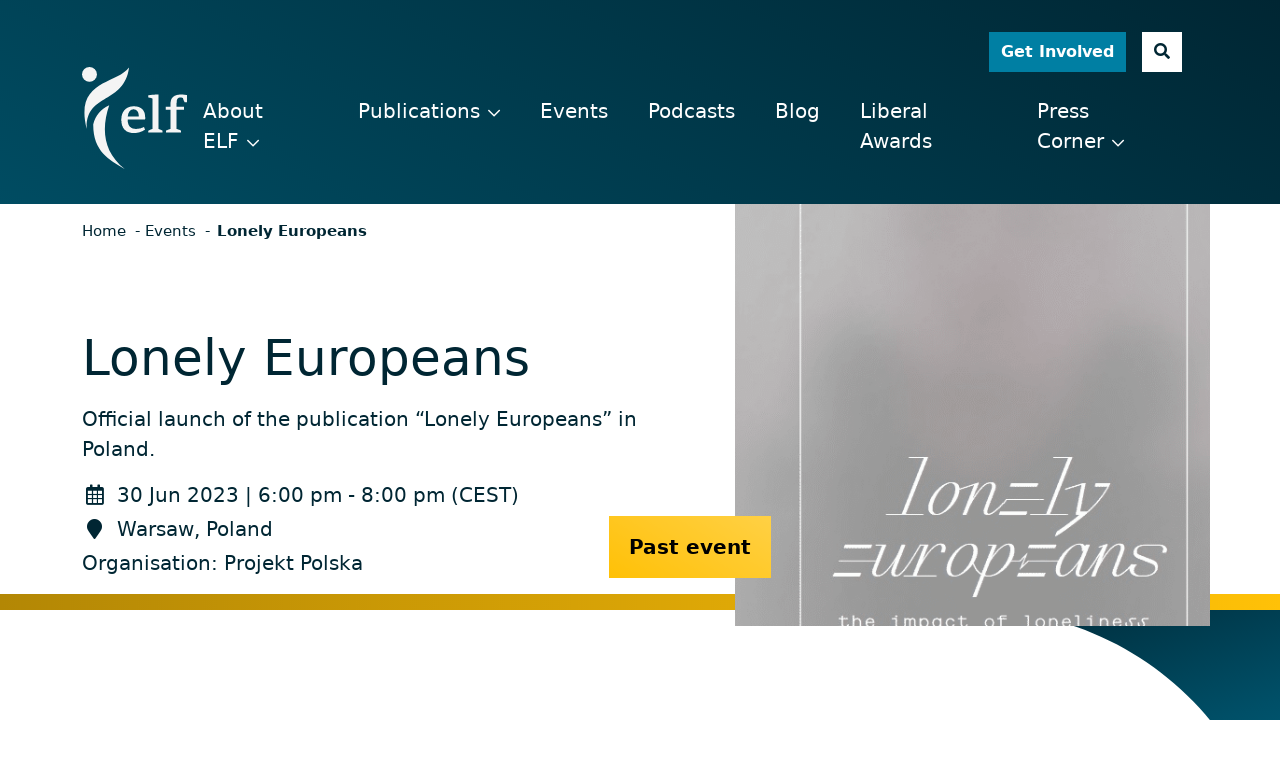

--- FILE ---
content_type: text/html; charset=UTF-8
request_url: https://liberalforum.eu/event/lonely-europeans-2/
body_size: 17021
content:
<!DOCTYPE html>
<html lang="en">
	<head>
		<!-- Required meta tags always come first -->
		<meta charset="UTF-8">
<script type="text/javascript">
/* <![CDATA[ */
var gform;gform||(document.addEventListener("gform_main_scripts_loaded",function(){gform.scriptsLoaded=!0}),document.addEventListener("gform/theme/scripts_loaded",function(){gform.themeScriptsLoaded=!0}),window.addEventListener("DOMContentLoaded",function(){gform.domLoaded=!0}),gform={domLoaded:!1,scriptsLoaded:!1,themeScriptsLoaded:!1,isFormEditor:()=>"function"==typeof InitializeEditor,callIfLoaded:function(o){return!(!gform.domLoaded||!gform.scriptsLoaded||!gform.themeScriptsLoaded&&!gform.isFormEditor()||(gform.isFormEditor()&&console.warn("The use of gform.initializeOnLoaded() is deprecated in the form editor context and will be removed in Gravity Forms 3.1."),o(),0))},initializeOnLoaded:function(o){gform.callIfLoaded(o)||(document.addEventListener("gform_main_scripts_loaded",()=>{gform.scriptsLoaded=!0,gform.callIfLoaded(o)}),document.addEventListener("gform/theme/scripts_loaded",()=>{gform.themeScriptsLoaded=!0,gform.callIfLoaded(o)}),window.addEventListener("DOMContentLoaded",()=>{gform.domLoaded=!0,gform.callIfLoaded(o)}))},hooks:{action:{},filter:{}},addAction:function(o,r,e,t){gform.addHook("action",o,r,e,t)},addFilter:function(o,r,e,t){gform.addHook("filter",o,r,e,t)},doAction:function(o){gform.doHook("action",o,arguments)},applyFilters:function(o){return gform.doHook("filter",o,arguments)},removeAction:function(o,r){gform.removeHook("action",o,r)},removeFilter:function(o,r,e){gform.removeHook("filter",o,r,e)},addHook:function(o,r,e,t,n){null==gform.hooks[o][r]&&(gform.hooks[o][r]=[]);var d=gform.hooks[o][r];null==n&&(n=r+"_"+d.length),gform.hooks[o][r].push({tag:n,callable:e,priority:t=null==t?10:t})},doHook:function(r,o,e){var t;if(e=Array.prototype.slice.call(e,1),null!=gform.hooks[r][o]&&((o=gform.hooks[r][o]).sort(function(o,r){return o.priority-r.priority}),o.forEach(function(o){"function"!=typeof(t=o.callable)&&(t=window[t]),"action"==r?t.apply(null,e):e[0]=t.apply(null,e)})),"filter"==r)return e[0]},removeHook:function(o,r,t,n){var e;null!=gform.hooks[o][r]&&(e=(e=gform.hooks[o][r]).filter(function(o,r,e){return!!(null!=n&&n!=o.tag||null!=t&&t!=o.priority)}),gform.hooks[o][r]=e)}});
/* ]]> */
</script>

		<meta name="viewport" content="width=device-width, initial-scale=1">
		<meta http-equiv="x-ua-compatible" content="ie=edge">

		<title>Lonely Europeans - The European Liberal Forum</title>

		<meta name='robots' content='index, follow, max-image-preview:large, max-snippet:-1, max-video-preview:-1' />

	<!-- This site is optimized with the Yoast SEO plugin v26.7 - https://yoast.com/wordpress/plugins/seo/ -->
	<meta name="description" content="Official launch of the publication “Lonely Europeans” in Poland." />
	<link rel="canonical" href="https://liberalforum.eu/updates/event/lonely-europeans-2/" />
	<meta property="og:locale" content="en_GB" />
	<meta property="og:type" content="article" />
	<meta property="og:title" content="Lonely Europeans - The European Liberal Forum" />
	<meta property="og:description" content="Official launch of the publication “Lonely Europeans” in Poland." />
	<meta property="og:url" content="https://liberalforum.eu/updates/event/lonely-europeans-2/" />
	<meta property="og:site_name" content="The European Liberal Forum" />
	<meta property="article:modified_time" content="2023-06-29T09:27:59+00:00" />
	<meta property="og:image" content="https://liberalforum.eu/wp-content/uploads/2023/06/image.png" />
	<meta property="og:image:width" content="509" />
	<meta property="og:image:height" content="827" />
	<meta property="og:image:type" content="image/png" />
	<meta name="twitter:card" content="summary_large_image" />
	<meta name="twitter:label1" content="Estimated reading time" />
	<meta name="twitter:data1" content="1 minute" />
	<script type="application/ld+json" class="yoast-schema-graph">{"@context":"https://schema.org","@graph":[{"@type":"WebPage","@id":"https://liberalforum.eu/updates/event/lonely-europeans-2/","url":"https://liberalforum.eu/updates/event/lonely-europeans-2/","name":"Lonely Europeans - The European Liberal Forum","isPartOf":{"@id":"https://liberalforum.eu/#website"},"primaryImageOfPage":{"@id":"https://liberalforum.eu/updates/event/lonely-europeans-2/#primaryimage"},"image":{"@id":"https://liberalforum.eu/updates/event/lonely-europeans-2/#primaryimage"},"thumbnailUrl":"https://liberalforum.eu/wp-content/uploads/2023/06/image.png","datePublished":"2023-06-29T08:43:33+00:00","dateModified":"2023-06-29T09:27:59+00:00","description":"Official launch of the publication “Lonely Europeans” in Poland.","breadcrumb":{"@id":"https://liberalforum.eu/updates/event/lonely-europeans-2/#breadcrumb"},"inLanguage":"en-GB","potentialAction":[{"@type":"ReadAction","target":["https://liberalforum.eu/updates/event/lonely-europeans-2/"]}]},{"@type":"ImageObject","inLanguage":"en-GB","@id":"https://liberalforum.eu/updates/event/lonely-europeans-2/#primaryimage","url":"https://liberalforum.eu/wp-content/uploads/2023/06/image.png","contentUrl":"https://liberalforum.eu/wp-content/uploads/2023/06/image.png","width":509,"height":827},{"@type":"BreadcrumbList","@id":"https://liberalforum.eu/updates/event/lonely-europeans-2/#breadcrumb","itemListElement":[{"@type":"ListItem","position":1,"name":"Home","item":"https://liberalforum.eu/"},{"@type":"ListItem","position":2,"name":"Events","item":"https://liberalforum.eu/updates/events/"},{"@type":"ListItem","position":3,"name":"Lonely Europeans"}]},{"@type":"WebSite","@id":"https://liberalforum.eu/#website","url":"https://liberalforum.eu/","name":"The European Liberal Forum","description":"Connecting Europeans with liberal ideas","potentialAction":[{"@type":"SearchAction","target":{"@type":"EntryPoint","urlTemplate":"https://liberalforum.eu/?s={search_term_string}"},"query-input":{"@type":"PropertyValueSpecification","valueRequired":true,"valueName":"search_term_string"}}],"inLanguage":"en-GB"}]}</script>
	<!-- / Yoast SEO plugin. -->


<link rel='dns-prefetch' href='//cc.cdn.civiccomputing.com' />
<link rel='dns-prefetch' href='//maps.googleapis.com' />
<link rel='dns-prefetch' href='//kit.fontawesome.com' />
<link rel='dns-prefetch' href='//static.addtoany.com' />
<link rel='dns-prefetch' href='//www.googletagmanager.com' />
<link rel='dns-prefetch' href='//use.typekit.net' />
<style id='wp-img-auto-sizes-contain-inline-css' type='text/css'>
img:is([sizes=auto i],[sizes^="auto," i]){contain-intrinsic-size:3000px 1500px}
/*# sourceURL=wp-img-auto-sizes-contain-inline-css */
</style>
<style id='classic-theme-styles-inline-css' type='text/css'>
/*! This file is auto-generated */
.wp-block-button__link{color:#fff;background-color:#32373c;border-radius:9999px;box-shadow:none;text-decoration:none;padding:calc(.667em + 2px) calc(1.333em + 2px);font-size:1.125em}.wp-block-file__button{background:#32373c;color:#fff;text-decoration:none}
/*# sourceURL=/wp-includes/css/classic-themes.min.css */
</style>
<link rel='stylesheet' id='typekit-css' href='//use.typekit.net/ivp7kdd.css?ver=1.0' type='text/css' media='all' />
<link rel='stylesheet' id='main-css' href='https://liberalforum.eu/wp-content/themes/elf-wp/dist/css/app.css?ver=1.2' type='text/css' media='all' />
<script type="text/javascript" src="https://liberalforum.eu/wp-includes/js/jquery/jquery.min.js?ver=3.7.1" id="jquery-core-js"></script>
<script type="text/javascript" src="https://liberalforum.eu/wp-includes/js/jquery/jquery-migrate.min.js?ver=3.4.1" id="jquery-migrate-js"></script>
<script type="text/javascript" id="raiser-load-more-js-extra">
/* <![CDATA[ */
var raiser = {"ajax_url":"https://liberalforum.eu/wp-admin/admin-ajax.php"};
//# sourceURL=raiser-load-more-js-extra
/* ]]> */
</script>
<script type="text/javascript" src="https://liberalforum.eu/wp-content/mu-plugins/raiser-wp/pro/load-more/load-more.js?v=1.1&amp;ver=6.9" id="raiser-load-more-js"></script>

<!-- Google tag (gtag.js) snippet added by Site Kit -->
<!-- Google Analytics snippet added by Site Kit -->
<script type="text/javascript" src="https://www.googletagmanager.com/gtag/js?id=G-CQHBG93HZ2" id="google_gtagjs-js" async></script>
<script type="text/javascript" id="google_gtagjs-js-after">
/* <![CDATA[ */
window.dataLayer = window.dataLayer || [];function gtag(){dataLayer.push(arguments);}
gtag("set","linker",{"domains":["liberalforum.eu"]});
gtag("js", new Date());
gtag("set", "developer_id.dZTNiMT", true);
gtag("config", "G-CQHBG93HZ2");
//# sourceURL=google_gtagjs-js-after
/* ]]> */
</script>
<link rel='shortlink' href='https://liberalforum.eu/?p=8306' />
<meta name="generator" content="Site Kit by Google 1.170.0" /><link rel="icon" href="https://liberalforum.eu/wp-content/uploads/2021/06/cropped-Fav-Icon-32x32.png" sizes="32x32" />
<link rel="icon" href="https://liberalforum.eu/wp-content/uploads/2021/06/cropped-Fav-Icon-192x192.png" sizes="192x192" />
<link rel="apple-touch-icon" href="https://liberalforum.eu/wp-content/uploads/2021/06/cropped-Fav-Icon-180x180.png" />
<meta name="msapplication-TileImage" content="https://liberalforum.eu/wp-content/uploads/2021/06/cropped-Fav-Icon-270x270.png" />
		
	<style id='wp-block-heading-inline-css' type='text/css'>
h1:where(.wp-block-heading).has-background,h2:where(.wp-block-heading).has-background,h3:where(.wp-block-heading).has-background,h4:where(.wp-block-heading).has-background,h5:where(.wp-block-heading).has-background,h6:where(.wp-block-heading).has-background{padding:1.25em 2.375em}h1.has-text-align-left[style*=writing-mode]:where([style*=vertical-lr]),h1.has-text-align-right[style*=writing-mode]:where([style*=vertical-rl]),h2.has-text-align-left[style*=writing-mode]:where([style*=vertical-lr]),h2.has-text-align-right[style*=writing-mode]:where([style*=vertical-rl]),h3.has-text-align-left[style*=writing-mode]:where([style*=vertical-lr]),h3.has-text-align-right[style*=writing-mode]:where([style*=vertical-rl]),h4.has-text-align-left[style*=writing-mode]:where([style*=vertical-lr]),h4.has-text-align-right[style*=writing-mode]:where([style*=vertical-rl]),h5.has-text-align-left[style*=writing-mode]:where([style*=vertical-lr]),h5.has-text-align-right[style*=writing-mode]:where([style*=vertical-rl]),h6.has-text-align-left[style*=writing-mode]:where([style*=vertical-lr]),h6.has-text-align-right[style*=writing-mode]:where([style*=vertical-rl]){rotate:180deg}
/*# sourceURL=https://liberalforum.eu/wp-includes/blocks/heading/style.min.css */
</style>
<style id='wp-block-list-inline-css' type='text/css'>
ol,ul{box-sizing:border-box}:root :where(.wp-block-list.has-background){padding:1.25em 2.375em}
/*# sourceURL=https://liberalforum.eu/wp-includes/blocks/list/style.min.css */
</style>
<style id='wp-block-paragraph-inline-css' type='text/css'>
.is-small-text{font-size:.875em}.is-regular-text{font-size:1em}.is-large-text{font-size:2.25em}.is-larger-text{font-size:3em}.has-drop-cap:not(:focus):first-letter{float:left;font-size:8.4em;font-style:normal;font-weight:100;line-height:.68;margin:.05em .1em 0 0;text-transform:uppercase}body.rtl .has-drop-cap:not(:focus):first-letter{float:none;margin-left:.1em}p.has-drop-cap.has-background{overflow:hidden}:root :where(p.has-background){padding:1.25em 2.375em}:where(p.has-text-color:not(.has-link-color)) a{color:inherit}p.has-text-align-left[style*="writing-mode:vertical-lr"],p.has-text-align-right[style*="writing-mode:vertical-rl"]{rotate:180deg}
/*# sourceURL=https://liberalforum.eu/wp-includes/blocks/paragraph/style.min.css */
</style>
<style id='global-styles-inline-css' type='text/css'>
:root{--wp--preset--aspect-ratio--square: 1;--wp--preset--aspect-ratio--4-3: 4/3;--wp--preset--aspect-ratio--3-4: 3/4;--wp--preset--aspect-ratio--3-2: 3/2;--wp--preset--aspect-ratio--2-3: 2/3;--wp--preset--aspect-ratio--16-9: 16/9;--wp--preset--aspect-ratio--9-16: 9/16;--wp--preset--color--black: #000000;--wp--preset--color--cyan-bluish-gray: #abb8c3;--wp--preset--color--white: #ffffff;--wp--preset--color--pale-pink: #f78da7;--wp--preset--color--vivid-red: #cf2e2e;--wp--preset--color--luminous-vivid-orange: #ff6900;--wp--preset--color--luminous-vivid-amber: #fcb900;--wp--preset--color--light-green-cyan: #7bdcb5;--wp--preset--color--vivid-green-cyan: #00d084;--wp--preset--color--pale-cyan-blue: #8ed1fc;--wp--preset--color--vivid-cyan-blue: #0693e3;--wp--preset--color--vivid-purple: #9b51e0;--wp--preset--gradient--vivid-cyan-blue-to-vivid-purple: linear-gradient(135deg,rgb(6,147,227) 0%,rgb(155,81,224) 100%);--wp--preset--gradient--light-green-cyan-to-vivid-green-cyan: linear-gradient(135deg,rgb(122,220,180) 0%,rgb(0,208,130) 100%);--wp--preset--gradient--luminous-vivid-amber-to-luminous-vivid-orange: linear-gradient(135deg,rgb(252,185,0) 0%,rgb(255,105,0) 100%);--wp--preset--gradient--luminous-vivid-orange-to-vivid-red: linear-gradient(135deg,rgb(255,105,0) 0%,rgb(207,46,46) 100%);--wp--preset--gradient--very-light-gray-to-cyan-bluish-gray: linear-gradient(135deg,rgb(238,238,238) 0%,rgb(169,184,195) 100%);--wp--preset--gradient--cool-to-warm-spectrum: linear-gradient(135deg,rgb(74,234,220) 0%,rgb(151,120,209) 20%,rgb(207,42,186) 40%,rgb(238,44,130) 60%,rgb(251,105,98) 80%,rgb(254,248,76) 100%);--wp--preset--gradient--blush-light-purple: linear-gradient(135deg,rgb(255,206,236) 0%,rgb(152,150,240) 100%);--wp--preset--gradient--blush-bordeaux: linear-gradient(135deg,rgb(254,205,165) 0%,rgb(254,45,45) 50%,rgb(107,0,62) 100%);--wp--preset--gradient--luminous-dusk: linear-gradient(135deg,rgb(255,203,112) 0%,rgb(199,81,192) 50%,rgb(65,88,208) 100%);--wp--preset--gradient--pale-ocean: linear-gradient(135deg,rgb(255,245,203) 0%,rgb(182,227,212) 50%,rgb(51,167,181) 100%);--wp--preset--gradient--electric-grass: linear-gradient(135deg,rgb(202,248,128) 0%,rgb(113,206,126) 100%);--wp--preset--gradient--midnight: linear-gradient(135deg,rgb(2,3,129) 0%,rgb(40,116,252) 100%);--wp--preset--font-size--small: 13px;--wp--preset--font-size--medium: 20px;--wp--preset--font-size--large: 36px;--wp--preset--font-size--x-large: 42px;--wp--preset--spacing--20: 0.44rem;--wp--preset--spacing--30: 0.67rem;--wp--preset--spacing--40: 1rem;--wp--preset--spacing--50: 1.5rem;--wp--preset--spacing--60: 2.25rem;--wp--preset--spacing--70: 3.38rem;--wp--preset--spacing--80: 5.06rem;--wp--preset--shadow--natural: 6px 6px 9px rgba(0, 0, 0, 0.2);--wp--preset--shadow--deep: 12px 12px 50px rgba(0, 0, 0, 0.4);--wp--preset--shadow--sharp: 6px 6px 0px rgba(0, 0, 0, 0.2);--wp--preset--shadow--outlined: 6px 6px 0px -3px rgb(255, 255, 255), 6px 6px rgb(0, 0, 0);--wp--preset--shadow--crisp: 6px 6px 0px rgb(0, 0, 0);}:where(.is-layout-flex){gap: 0.5em;}:where(.is-layout-grid){gap: 0.5em;}body .is-layout-flex{display: flex;}.is-layout-flex{flex-wrap: wrap;align-items: center;}.is-layout-flex > :is(*, div){margin: 0;}body .is-layout-grid{display: grid;}.is-layout-grid > :is(*, div){margin: 0;}:where(.wp-block-columns.is-layout-flex){gap: 2em;}:where(.wp-block-columns.is-layout-grid){gap: 2em;}:where(.wp-block-post-template.is-layout-flex){gap: 1.25em;}:where(.wp-block-post-template.is-layout-grid){gap: 1.25em;}.has-black-color{color: var(--wp--preset--color--black) !important;}.has-cyan-bluish-gray-color{color: var(--wp--preset--color--cyan-bluish-gray) !important;}.has-white-color{color: var(--wp--preset--color--white) !important;}.has-pale-pink-color{color: var(--wp--preset--color--pale-pink) !important;}.has-vivid-red-color{color: var(--wp--preset--color--vivid-red) !important;}.has-luminous-vivid-orange-color{color: var(--wp--preset--color--luminous-vivid-orange) !important;}.has-luminous-vivid-amber-color{color: var(--wp--preset--color--luminous-vivid-amber) !important;}.has-light-green-cyan-color{color: var(--wp--preset--color--light-green-cyan) !important;}.has-vivid-green-cyan-color{color: var(--wp--preset--color--vivid-green-cyan) !important;}.has-pale-cyan-blue-color{color: var(--wp--preset--color--pale-cyan-blue) !important;}.has-vivid-cyan-blue-color{color: var(--wp--preset--color--vivid-cyan-blue) !important;}.has-vivid-purple-color{color: var(--wp--preset--color--vivid-purple) !important;}.has-black-background-color{background-color: var(--wp--preset--color--black) !important;}.has-cyan-bluish-gray-background-color{background-color: var(--wp--preset--color--cyan-bluish-gray) !important;}.has-white-background-color{background-color: var(--wp--preset--color--white) !important;}.has-pale-pink-background-color{background-color: var(--wp--preset--color--pale-pink) !important;}.has-vivid-red-background-color{background-color: var(--wp--preset--color--vivid-red) !important;}.has-luminous-vivid-orange-background-color{background-color: var(--wp--preset--color--luminous-vivid-orange) !important;}.has-luminous-vivid-amber-background-color{background-color: var(--wp--preset--color--luminous-vivid-amber) !important;}.has-light-green-cyan-background-color{background-color: var(--wp--preset--color--light-green-cyan) !important;}.has-vivid-green-cyan-background-color{background-color: var(--wp--preset--color--vivid-green-cyan) !important;}.has-pale-cyan-blue-background-color{background-color: var(--wp--preset--color--pale-cyan-blue) !important;}.has-vivid-cyan-blue-background-color{background-color: var(--wp--preset--color--vivid-cyan-blue) !important;}.has-vivid-purple-background-color{background-color: var(--wp--preset--color--vivid-purple) !important;}.has-black-border-color{border-color: var(--wp--preset--color--black) !important;}.has-cyan-bluish-gray-border-color{border-color: var(--wp--preset--color--cyan-bluish-gray) !important;}.has-white-border-color{border-color: var(--wp--preset--color--white) !important;}.has-pale-pink-border-color{border-color: var(--wp--preset--color--pale-pink) !important;}.has-vivid-red-border-color{border-color: var(--wp--preset--color--vivid-red) !important;}.has-luminous-vivid-orange-border-color{border-color: var(--wp--preset--color--luminous-vivid-orange) !important;}.has-luminous-vivid-amber-border-color{border-color: var(--wp--preset--color--luminous-vivid-amber) !important;}.has-light-green-cyan-border-color{border-color: var(--wp--preset--color--light-green-cyan) !important;}.has-vivid-green-cyan-border-color{border-color: var(--wp--preset--color--vivid-green-cyan) !important;}.has-pale-cyan-blue-border-color{border-color: var(--wp--preset--color--pale-cyan-blue) !important;}.has-vivid-cyan-blue-border-color{border-color: var(--wp--preset--color--vivid-cyan-blue) !important;}.has-vivid-purple-border-color{border-color: var(--wp--preset--color--vivid-purple) !important;}.has-vivid-cyan-blue-to-vivid-purple-gradient-background{background: var(--wp--preset--gradient--vivid-cyan-blue-to-vivid-purple) !important;}.has-light-green-cyan-to-vivid-green-cyan-gradient-background{background: var(--wp--preset--gradient--light-green-cyan-to-vivid-green-cyan) !important;}.has-luminous-vivid-amber-to-luminous-vivid-orange-gradient-background{background: var(--wp--preset--gradient--luminous-vivid-amber-to-luminous-vivid-orange) !important;}.has-luminous-vivid-orange-to-vivid-red-gradient-background{background: var(--wp--preset--gradient--luminous-vivid-orange-to-vivid-red) !important;}.has-very-light-gray-to-cyan-bluish-gray-gradient-background{background: var(--wp--preset--gradient--very-light-gray-to-cyan-bluish-gray) !important;}.has-cool-to-warm-spectrum-gradient-background{background: var(--wp--preset--gradient--cool-to-warm-spectrum) !important;}.has-blush-light-purple-gradient-background{background: var(--wp--preset--gradient--blush-light-purple) !important;}.has-blush-bordeaux-gradient-background{background: var(--wp--preset--gradient--blush-bordeaux) !important;}.has-luminous-dusk-gradient-background{background: var(--wp--preset--gradient--luminous-dusk) !important;}.has-pale-ocean-gradient-background{background: var(--wp--preset--gradient--pale-ocean) !important;}.has-electric-grass-gradient-background{background: var(--wp--preset--gradient--electric-grass) !important;}.has-midnight-gradient-background{background: var(--wp--preset--gradient--midnight) !important;}.has-small-font-size{font-size: var(--wp--preset--font-size--small) !important;}.has-medium-font-size{font-size: var(--wp--preset--font-size--medium) !important;}.has-large-font-size{font-size: var(--wp--preset--font-size--large) !important;}.has-x-large-font-size{font-size: var(--wp--preset--font-size--x-large) !important;}
/*# sourceURL=global-styles-inline-css */
</style>
<link rel='stylesheet' id='gform_basic-css' href='https://liberalforum.eu/wp-content/plugins/gravityforms/assets/css/dist/basic.min.css?ver=2.9.25' type='text/css' media='all' />
<link rel='stylesheet' id='gform_theme_components-css' href='https://liberalforum.eu/wp-content/plugins/gravityforms/assets/css/dist/theme-components.min.css?ver=2.9.25' type='text/css' media='all' />
<link rel='stylesheet' id='gform_theme-css' href='https://liberalforum.eu/wp-content/plugins/gravityforms/assets/css/dist/theme.min.css?ver=2.9.25' type='text/css' media='all' />
</head>

	<body class="wp-singular event-template-default single single-event postid-8306 wp-theme-elf-wp single-event--event-passed">

		<nav class="navbar navbar-expand-md ">

			<div class="container">
				
				<a class="navbar-brand" href="https://liberalforum.eu"><svg xmlns="http://www.w3.org/2000/svg" viewBox="0 0 105.113 102.866">
  <g transform="translate(-269.881 -328.332)">
    <path d="M277.354,343.279a7.474,7.474,0,1,0-7.473-7.477,7.487,7.487,0,0,0,7.473,7.477" transform="translate(0 0)" fill="#f4f4f4"/>
    <path d="M315.247,328.478c-12.574,17.017-54.984,12.433-42.377,61.9-1.394-36.67,37.19-24.013,42.377-61.9" transform="translate(1.761 0.381)" fill="#f4f4f4"/>
    <path d="M289,338.993c-8.131,3.915-13.7,10.146-16,19.162-.336,27.178,15.745,35.973,31.476,45.195C282.49,385.792,281.168,362.074,289,338.993" transform="translate(8.136 27.848)" fill="#f4f4f4"/>
    <path d="M304.614,352.555H287.2v.625c0,6.108,3.078,8.98,8.46,8.98a16.866,16.866,0,0,0,7.86-1.932l.99,2.662a19.957,19.957,0,0,1-11.1,3.446c-7.911,0-12.639-4.541-12.639-13.466,0-7.882,4.4-13.574,12.527-13.574,7.748,0,11.378,4.335,11.378,11.172,0,.784,0,1.514-.061,2.088m-11.591-10.179c-3.572,0-5.44,3.291-5.769,7.307H298.3c.054-4.071-1.7-7.307-5.277-7.307" transform="translate(28.444 28.637)" fill="#f4f4f4"/>
    <path d="M288.26,374.413v-1.929a18.859,18.859,0,0,1,4.071-1.777V339.964a29.418,29.418,0,0,0-4.013-1.047v-2.138a46.724,46.724,0,0,1,10.11-.733v34.662a17.907,17.907,0,0,1,4.067,1.777v1.929" transform="translate(48.008 20.089)" fill="#f4f4f4"/>
    <path d="M311.845,343.741a15.3,15.3,0,0,1-1.647-4.23,5.281,5.281,0,0,0-2.416-.524c-3.027,0-3.847,1.987-3.847,5.588v3.756h7.474v3.132h-7.474v19.267a23.8,23.8,0,0,1,4.5,1.665v2.041H293.383V372.4a20.865,20.865,0,0,1,4.446-1.665V351.464h-4.721v-3.132h4.721v-3.077c0-5.689,3.081-9.24,10.555-9.24a24.914,24.914,0,0,1,5.935.625v7.1" transform="translate(60.675 20.069)" fill="#f4f4f4"/>
  </g>
</svg></a>
				
							
					<button class="nav-collapse__toggle" type="button" aria-controls="nav-collapse" aria-expanded="false" aria-label="Toggle navigation">
						<i class="far fa-fw fa-bars"></i>
						<i class="far fa-fw fa-times"></i>
						<span class="sr-only">Toggle Navigation</span>
					</button>

					<div class="nav-collapse" id="nav-collapse">
						
						<div id="main-nav" class="menu-main-menu-container"><ul id="menu-main-menu" class="navbar-nav"><li id="menu-item-59" class="menu-item menu-item-type-post_type menu-item-object-page menu-item-has-children menu-item-59"><a href="https://liberalforum.eu/about-elf/">About ELF<span class="xs-nav-toggle"><i class="far fa-chevron-down fa-fw"></i></span></a>
<ul class="sub-menu">
	<li id="menu-item-60" class="menu-item menu-item-type-post_type menu-item-object-page menu-item-has-children menu-item-60"><a href="https://liberalforum.eu/about-elf/who-we-are/">Who we are<span class="xs-nav-toggle"><i class="far fa-chevron-down fa-fw"></i></span></a>
	<ul class="sub-menu">
		<li id="menu-item-61" class="menu-item menu-item-type-post_type menu-item-object-page menu-item-61"><a href="https://liberalforum.eu/about-elf/who-we-are/member-organisations/">Member organisations<span class="xs-nav-toggle"><i class="far fa-chevron-down fa-fw"></i></span></a></li>
		<li id="menu-item-62" class="menu-item menu-item-type-post_type menu-item-object-page menu-item-62"><a href="https://liberalforum.eu/about-elf/who-we-are/board-members/">Board members<span class="xs-nav-toggle"><i class="far fa-chevron-down fa-fw"></i></span></a></li>
		<li id="menu-item-2679" class="menu-item menu-item-type-custom menu-item-object-custom menu-item-2679"><a href="https://liberalforum.eu/about-elf/who-we-are/secretariat//">Secretariat<span class="xs-nav-toggle"><i class="far fa-chevron-down fa-fw"></i></span></a></li>
		<li id="menu-item-9561" class="menu-item menu-item-type-post_type menu-item-object-page menu-item-9561"><a href="https://liberalforum.eu/about-elf/who-we-are/fellows/">Fellows<span class="xs-nav-toggle"><i class="far fa-chevron-down fa-fw"></i></span></a></li>
		<li id="menu-item-8033" class="menu-item menu-item-type-post_type menu-item-object-page menu-item-8033"><a href="https://liberalforum.eu/work-with-us/">Work With Us<span class="xs-nav-toggle"><i class="far fa-chevron-down fa-fw"></i></span></a></li>
	</ul>
</li>
	<li id="menu-item-781" class="menu-item menu-item-type-post_type menu-item-object-page menu-item-781"><a href="https://liberalforum.eu/think-tank/research-areas/">Research Areas<span class="xs-nav-toggle"><i class="far fa-chevron-down fa-fw"></i></span></a></li>
	<li id="menu-item-71" class="menu-item menu-item-type-post_type menu-item-object-page menu-item-71"><a href="https://liberalforum.eu/about-elf/working-groups/">Working Groups<span class="xs-nav-toggle"><i class="far fa-chevron-down fa-fw"></i></span></a></li>
	<li id="menu-item-65" class="menu-item menu-item-type-post_type menu-item-object-page menu-item-65"><a href="https://liberalforum.eu/about-elf/statutes/">Statutes<span class="xs-nav-toggle"><i class="far fa-chevron-down fa-fw"></i></span></a></li>
	<li id="menu-item-2061" class="menu-item menu-item-type-post_type menu-item-object-page menu-item-2061"><a href="https://liberalforum.eu/about-elf/annual-reports/">Annual Reports<span class="xs-nav-toggle"><i class="far fa-chevron-down fa-fw"></i></span></a></li>
	<li id="menu-item-66" class="menu-item menu-item-type-post_type menu-item-object-page menu-item-66"><a href="https://liberalforum.eu/about-elf/financial-reports/">Financial reports<span class="xs-nav-toggle"><i class="far fa-chevron-down fa-fw"></i></span></a></li>
</ul>
</li>
<li id="menu-item-113" class="menu-item menu-item-type-post_type menu-item-object-page menu-item-has-children menu-item-113"><a href="https://liberalforum.eu/publications/">Publications<span class="xs-nav-toggle"><i class="far fa-chevron-down fa-fw"></i></span></a>
<ul class="sub-menu">
	<li id="menu-item-68" class="menu-item menu-item-type-post_type menu-item-object-page menu-item-68"><a href="https://liberalforum.eu/publications/elf-papers/">ELF papers<span class="xs-nav-toggle"><i class="far fa-chevron-down fa-fw"></i></span></a></li>
	<li id="menu-item-2829" class="menu-item menu-item-type-post_type menu-item-object-page menu-item-2829"><a href="https://liberalforum.eu/think-tank/renew-europe-position-papers/">Renew Europe Position Papers<span class="xs-nav-toggle"><i class="far fa-chevron-down fa-fw"></i></span></a></li>
	<li id="menu-item-4721" class="menu-item menu-item-type-post_type menu-item-object-page menu-item-4721"><a href="https://liberalforum.eu/think-tank/feu-journal/">Future Europe Journal<span class="xs-nav-toggle"><i class="far fa-chevron-down fa-fw"></i></span></a></li>
	<li id="menu-item-9921" class="menu-item menu-item-type-post_type menu-item-object-page menu-item-9921"><a href="https://liberalforum.eu/publications/innovation-policy-lab/">Innovation Policy Lab<span class="xs-nav-toggle"><i class="far fa-chevron-down fa-fw"></i></span></a></li>
	<li id="menu-item-7319" class="menu-item menu-item-type-post_type menu-item-object-page menu-item-7319"><a href="https://liberalforum.eu/publications/technopolitics/">Techno-Politics<span class="xs-nav-toggle"><i class="far fa-chevron-down fa-fw"></i></span></a></li>
	<li id="menu-item-70" class="menu-item menu-item-type-post_type menu-item-object-page menu-item-70"><a href="https://liberalforum.eu/think-tank/liberal-reads/">Liberal Reads<span class="xs-nav-toggle"><i class="far fa-chevron-down fa-fw"></i></span></a></li>
	<li id="menu-item-788" class="menu-item menu-item-type-post_type menu-item-object-page menu-item-788"><a href="https://liberalforum.eu/think-tank/submissions/">Submissions<span class="xs-nav-toggle"><i class="far fa-chevron-down fa-fw"></i></span></a></li>
</ul>
</li>
<li id="menu-item-2670" class="menu-item menu-item-type-post_type menu-item-object-page menu-item-2670"><a href="https://liberalforum.eu/events/">Events<span class="xs-nav-toggle"><i class="far fa-chevron-down fa-fw"></i></span></a></li>
<li id="menu-item-78" class="menu-item menu-item-type-post_type menu-item-object-page menu-item-78"><a href="https://liberalforum.eu/podcasts/">Podcasts<span class="xs-nav-toggle"><i class="far fa-chevron-down fa-fw"></i></span></a></li>
<li id="menu-item-114" class="menu-item menu-item-type-post_type menu-item-object-page current_page_parent menu-item-114"><a href="https://liberalforum.eu/blog/">Blog<span class="xs-nav-toggle"><i class="far fa-chevron-down fa-fw"></i></span></a></li>
<li id="menu-item-9423" class="menu-item menu-item-type-post_type menu-item-object-page menu-item-9423"><a href="https://liberalforum.eu/liberalawards/">Liberal Awards<span class="xs-nav-toggle"><i class="far fa-chevron-down fa-fw"></i></span></a></li>
<li id="menu-item-7763" class="menu-item menu-item-type-post_type menu-item-object-page menu-item-has-children menu-item-7763"><a href="https://liberalforum.eu/contact/press-corner/">Press Corner<span class="xs-nav-toggle"><i class="far fa-chevron-down fa-fw"></i></span></a>
<ul class="sub-menu">
	<li id="menu-item-7762" class="menu-item menu-item-type-post_type menu-item-object-page menu-item-7762"><a href="https://liberalforum.eu/newsroom/">Newsroom<span class="xs-nav-toggle"><i class="far fa-chevron-down fa-fw"></i></span></a></li>
</ul>
</li>
</ul></div>
						<div class="nav-collapse__top">
							<div id="quick-links" class="menu-quick-links-container"><ul id="menu-quick-links" class="quick-links"><li id="menu-item-7759" class="menu-item menu-item-type-post_type menu-item-object-page menu-item-7759"><a href="https://liberalforum.eu/get-involved/">Get Involved</a></li>
</ul></div><a href="https://liberalforum.eu?s=" class="nav__search-btn"><i class="fas fa-search"><span class="sr-only">Search</span></i></a>						</div>
					</div>

							</div>

			<div class="search-wrapper" id="search-wrapper">
				<div class="container">
					<form role="search" method="get" id="searchform" class="searchform" action="https://liberalforum.eu">
	<div class="d-flex align-items-stretch ">
		<div class="input-group">
		 	<span class="input-group-text bg-white" id="search-field-label"><i class="fas fa-search"></i></span>
			<input class="form-control" type="text" value="" placeholder="Search" name="s" id="s" aria-describedby="search-field-label">
		</div>
		<button class="btn btn-solid btn-elf-ink text-start pe-5" type="submit" form="searchform" value="Search">Search</button>
	</div>
</form>				</div>
			</div>

		</nav>

		<div class="yoast-breadcrumbs"><div class="container" id="breadcrumbs"><span><span><a href="https://liberalforum.eu/">Home</a></span> - <span><a href="https://liberalforum.eu/updates/events/">Events</a></span> - <span class="breadcrumb_last" aria-current="page">Lonely Europeans</span></span></div></div>







	<div class="page-header page-header--yellow">
	<div class="container">
		<div class="row">
			<div class="col-12 col-lg-7">
				<div class="pe-5">
					<h1 class="page-header__title">Lonely Europeans</h1>
					<p>Official launch of the publication “Lonely Europeans” in Poland.</p>

					<div class="single-post-meta">

						
													 	<p class="mb-1"><i class="far fa-fw fa-calendar-alt me-1"></i> <strong>30 Jun 2023 | 6:00 pm - 8:00 pm (CEST)</strong></p>

																	<p class="mb-1"><i class="fas fa-fw fa-map-marker me-1"></i> <strong>Warsaw, Poland</strong></p>
								
																

																	<div class="single-post-meta__action-button btn btn-yellow">Past event</div>
								

						 								

						<ul class="single-post-meta__list">

							
														
														
														<li><strong>Organisation: </strong>Projekt Polska<span class="comma">, </span></li>
														
							
						</ul>
					</div>
				</div>
				<div class="page-header__border "></div>
				<div class="page-header__curve"><svg xmlns="http://www.w3.org/2000/svg" viewBox="0 0 310.673 310.672">
  <defs>
    <linearGradient id="svg-curve-start-linear-gradient" x1="-0.189" y1="0.649" x2="1.114" y2="0.183" gradientUnits="objectBoundingBox">
      <stop offset="0" stop-color="#002633"/>
      <stop offset="0.485" stop-color="#004f67"/>
      <stop offset="1" stop-color="#007394"/>
      <stop offset="1" stop-color="#007fa3"/>
    </linearGradient>
  </defs>
  <path d="M310.672,0C139.092,0,0,139.093,0,310.673V0Z" transform="translate(310.673) rotate(90)" fill="url(#svg-curve-start-linear-gradient)"/>
</svg>
</div>
			</div>
			<div class="col-12 col-lg-5 page-header__image-col">
				<div class="page-header__image">
					<img width="509" height="543" src="https://liberalforum.eu/wp-content/uploads/2023/06/image-509x543.png" class="img-fluid" alt="" decoding="async" fetchpriority="high" />				</div>
			</div>
		</div>
	</div>
</div>
	
		<div class="elf__block"><div class="elf__block-content">
<h5 class="wp-block-heading has-luminous-vivid-amber-color has-text-color">About the event&nbsp;&nbsp;</h5>
</div></div>

<div class="elf__block"><div class="elf__block-content">
<p>Lonely Europeans is a project about loneliness in Europe. It identifies key dangers and costs of loneliness in Europe and points essential liberal solutions. The project consisted of a meeting in Warsaw and a publication. The previous one was a study visit of liberal experts in Warsaw, where they had a chance to visit innovative programmes run by public authorities and non-governmental organisations. The publication is an original study with high level of novelty written by experts from diverse liberal organizations from all over Europe. </p>
</div></div>

<div class="elf__block"><div class="elf__block-content">
<h5 class="wp-block-heading has-luminous-vivid-amber-color has-text-color">Programme</h5>
</div></div>

<div class="elf__block"><div class="elf__block-content">
<p><strong>18:00</strong> Welcome&nbsp;</p>
</div></div>

<div class="elf__block"><div class="elf__block-content">
<p><strong>Michal Tecza,</strong> Project Coordinator, Projekt: Polska&nbsp;</p>
</div></div>

<div class="elf__block"><div class="elf__block-content">
<p><strong>18:10</strong> Introduction to the topic&nbsp;</p>
</div></div>

<div class="elf__block"><div class="elf__block-content">
<p><strong>Karolina Zdrodowska</strong>, Deputy Mayor of Warsaw&nbsp;</p>
</div></div>

<div class="elf__block"><div class="elf__block-content">
<p><strong>18:20</strong> Introduction to the topic&nbsp;</p>
</div></div>

<div class="elf__block"><div class="elf__block-content">
<p><strong>Felicita Medved</strong>, President, Institut Novum&nbsp;</p>
</div></div>

<div class="elf__block"><div class="elf__block-content">
<p><strong>18:30</strong> How lonely are Europeans?&nbsp;</p>
</div></div>

<div class="elf__block"><div class="elf__block-content">
<p><strong>Speakers: </strong></p>
</div></div>

<div class="elf__block"><div class="elf__block-content">
<ul class="wp-block-list"><div class="elf__block"><div class="elf__block-content">
<li><strong>Michal Sawicki,</strong> Psychologist and co-author of the publication&nbsp;</li>
</div></div>

<div class="elf__block"><div class="elf__block-content">
<li><strong>Milosz Hodun</strong>, Editor of the publication, ELF Board Member </li>
</div></div></ul>
</div></div>

<div class="elf__block"><div class="elf__block-content">
<p><strong>Moderator:</strong> Joanna Lopat, Journalist, Po-Nad-To Foundation&nbsp;</p>
</div></div>

<div class="elf__block"><div class="elf__block-content">
<p><strong>20:00</strong> Reception&nbsp;</p>
</div></div>
	
	<div class="post-footer post-footer--yellow">
	<div class="container">

		<div class="post-footer__meta">


			
			 		
				 	<p class="mb-1"><i class="far fa-fw fa-calendar-alt me-1"></i> <strong>30 Jun 2023 | 6:00 pm - 8:00 pm</strong></p>

											<p class="mb-1"><i class="fas fa-fw fa-map-marker me-1"></i> <strong>Warsaw, Poland</strong></p>
					
					
											<div class="post-footer__action-button btn btn-yellow">Past event</div>
					

			 		
			


			<ul class="post-footer__meta-list">
				
								
								
								<li><strong>Organisation: </strong>Projekt Polska<span class="comma">, </span></li>
								
							</ul>

		</div>

		<div class="post-footer__divider"></div>

		<div class="share-bar">
	<h5 class="share-bar__title">Share this</h5>
	<div class="d-flex justify-content-start">					
		<div class="a2a_kit a2a_default_style">
		    <a class="a2a_button_twitter">
		        <i class="fab fa-twitter"></i>
		        <span class="sr-only">Twitter</span>
		    </a>
		    <a class="a2a_button_linkedin">
		        <i class="fab fa-linkedin-in"></i>
		        <span class="sr-only">linkedin</span>
		    </a>
		    <a class="a2a_button_facebook">
		        <i class="fab fa-facebook-f"></i>
		        <span class="sr-only">Facebook</span>
		    </a>
		    <a class="a2a_button_whatsapp">
		        <i class="fab fa-whatsapp"></i>
		        <span class="sr-only">whatsapp</span>
		    </a>
		    <a class="a2a_button_email">
		        <i class="fas fa-envelope"></i>
		        <span class="sr-only">email</span>
		    </a>
		</div>
	</div>
</div>
	</div>
</div>


	<footer class="site-footer">

				
		<div class="footer-newsletter">
			<h5 class="footer-newsletter__title">Stay up to date with our latest news, research and events</h5>
			
                <div class='gf_browser_chrome gform_wrapper gravity-theme gform-theme--no-framework' data-form-theme='gravity-theme' data-form-index='0' id='gform_wrapper_1' ><div id='gf_1' class='gform_anchor' tabindex='-1'></div>
                        <div class='gform_heading'>
							<p class='gform_required_legend'>&quot;<span class="gfield_required gfield_required_asterisk">*</span>&quot; indicates required fields</p>
                        </div><form method='post' enctype='multipart/form-data' target='gform_ajax_frame_1' id='gform_1'  action='/event/lonely-europeans-2/#gf_1' data-formid='1' novalidate>
                        <div class='gform-body gform_body'><div id='gform_fields_1' class='gform_fields top_label form_sublabel_below description_below validation_below'><div id="field_1_6" class="gfield gfield--type-honeypot gform_validation_container field_sublabel_below gfield--has-description field_description_below field_validation_below gfield_visibility_visible"  ><label class='gfield_label gform-field-label' for='input_1_6'>Phone</label><div class='ginput_container'><input name='input_6' id='input_1_6' type='text' value='' autocomplete='new-password'/></div><div class='gfield_description' id='gfield_description_1_6'>This field is for validation purposes and should be left unchanged.</div></div><fieldset id="field_1_1" class="gfield gfield--type-name gfield_contains_required field_sublabel_hidden_label gfield--no-description field_description_below hidden_label field_validation_below gfield_visibility_visible"  ><legend class='gfield_label gform-field-label gfield_label_before_complex' >Name<span class="gfield_required"><span class="gfield_required gfield_required_asterisk">*</span></span></legend><div class='ginput_complex ginput_container ginput_container--name no_prefix has_first_name no_middle_name has_last_name no_suffix gf_name_has_2 ginput_container_name gform-grid-row' id='input_1_1'>
                            
                            <span id='input_1_1_3_container' class='name_first gform-grid-col gform-grid-col--size-auto' >
                                                    <input type='text' name='input_1.3' id='input_1_1_3' value=''   aria-required='true'   placeholder='First Name'  />
                                                    <label for='input_1_1_3' class='gform-field-label gform-field-label--type-sub hidden_sub_label screen-reader-text'>First</label>
                                                </span>
                            
                            <span id='input_1_1_6_container' class='name_last gform-grid-col gform-grid-col--size-auto' >
                                                    <input type='text' name='input_1.6' id='input_1_1_6' value=''   aria-required='true'   placeholder='Last Name'  />
                                                    <label for='input_1_1_6' class='gform-field-label gform-field-label--type-sub hidden_sub_label screen-reader-text'>Last</label>
                                                </span>
                            
                        </div></fieldset><div id="field_1_2" class="gfield gfield--type-email gfield--width-full gfield_contains_required field_sublabel_below gfield--no-description field_description_below hidden_label field_validation_below gfield_visibility_visible"  ><label class='gfield_label gform-field-label' for='input_1_2'>Email<span class="gfield_required"><span class="gfield_required gfield_required_asterisk">*</span></span></label><div class='ginput_container ginput_container_email'>
                            <input name='input_2' id='input_1_2' type='email' value='' class='large'   placeholder='Email address' aria-required="true" aria-invalid="false"  />
                        </div></div><div id="field_1_3" class="gfield gfield--type-text gfield--width-full gform-col-6 field_sublabel_below gfield--no-description field_description_below hidden_label field_validation_below gfield_visibility_visible"  ><label class='gfield_label gform-field-label' for='input_1_3'>Job Title</label><div class='ginput_container ginput_container_text'><input name='input_3' id='input_1_3' type='text' value='' class='large'    placeholder='Job Title'  aria-invalid="false"   /></div></div><div id="field_1_4" class="gfield gfield--type-text gfield--width-full gform-col-6 field_sublabel_below gfield--no-description field_description_below hidden_label field_validation_below gfield_visibility_visible"  ><label class='gfield_label gform-field-label' for='input_1_4'>Organisation</label><div class='ginput_container ginput_container_text'><input name='input_4' id='input_1_4' type='text' value='' class='large'    placeholder='Organisation'  aria-invalid="false"   /></div></div><fieldset id="field_1_5" class="gfield gfield--type-consent gfield--type-choice gfield--input-type-consent gfield--width-full gfield_contains_required field_sublabel_below gfield--no-description field_description_below hidden_label field_validation_below gfield_visibility_visible"  ><legend class='gfield_label gform-field-label gfield_label_before_complex' >Consent<span class="gfield_required"><span class="gfield_required gfield_required_asterisk">*</span></span></legend><div class='ginput_container ginput_container_consent'><input name='input_5.1' id='input_1_5_1' type='checkbox' value='1'   aria-required="true" aria-invalid="false"   /> <label class="gform-field-label gform-field-label--type-inline gfield_consent_label" for='input_1_5_1' >I agree to the privacy policy.<span class="gfield_required gfield_required_asterisk">*</span></label><input type='hidden' name='input_5.2' value='I agree to the privacy policy.' class='gform_hidden' /><input type='hidden' name='input_5.3' value='1' class='gform_hidden' /></div></fieldset></div></div>
        <div class='gform-footer gform_footer top_label'> <input type='submit' id='gform_submit_button_1' class='gform_button button' onclick='gform.submission.handleButtonClick(this);' data-submission-type='submit' value='Submit'  /> <input type='hidden' name='gform_ajax' value='form_id=1&amp;title=&amp;description=&amp;tabindex=0&amp;theme=gravity-theme&amp;styles=[]&amp;hash=0ad96a8c975260e6e86f1035ecb331ba' />
            <input type='hidden' class='gform_hidden' name='gform_submission_method' data-js='gform_submission_method_1' value='iframe' />
            <input type='hidden' class='gform_hidden' name='gform_theme' data-js='gform_theme_1' id='gform_theme_1' value='gravity-theme' />
            <input type='hidden' class='gform_hidden' name='gform_style_settings' data-js='gform_style_settings_1' id='gform_style_settings_1' value='[]' />
            <input type='hidden' class='gform_hidden' name='is_submit_1' value='1' />
            <input type='hidden' class='gform_hidden' name='gform_submit' value='1' />
            
            <input type='hidden' class='gform_hidden' name='gform_unique_id' value='' />
            <input type='hidden' class='gform_hidden' name='state_1' value='[base64]' />
            <input type='hidden' autocomplete='off' class='gform_hidden' name='gform_target_page_number_1' id='gform_target_page_number_1' value='0' />
            <input type='hidden' autocomplete='off' class='gform_hidden' name='gform_source_page_number_1' id='gform_source_page_number_1' value='1' />
            <input type='hidden' name='gform_field_values' value='' />
            
        </div>
                        </form>
                        </div>
		                <iframe style='display:none;width:0px;height:0px;' src='about:blank' name='gform_ajax_frame_1' id='gform_ajax_frame_1' title='This iframe contains the logic required to handle Ajax powered Gravity Forms.'></iframe>
		                <script type="text/javascript">
/* <![CDATA[ */
 gform.initializeOnLoaded( function() {gformInitSpinner( 1, 'https://liberalforum.eu/wp-content/plugins/gravityforms/images/spinner.svg', true );jQuery('#gform_ajax_frame_1').on('load',function(){var contents = jQuery(this).contents().find('*').html();var is_postback = contents.indexOf('GF_AJAX_POSTBACK') >= 0;if(!is_postback){return;}var form_content = jQuery(this).contents().find('#gform_wrapper_1');var is_confirmation = jQuery(this).contents().find('#gform_confirmation_wrapper_1').length > 0;var is_redirect = contents.indexOf('gformRedirect(){') >= 0;var is_form = form_content.length > 0 && ! is_redirect && ! is_confirmation;var mt = parseInt(jQuery('html').css('margin-top'), 10) + parseInt(jQuery('body').css('margin-top'), 10) + 100;if(is_form){jQuery('#gform_wrapper_1').html(form_content.html());if(form_content.hasClass('gform_validation_error')){jQuery('#gform_wrapper_1').addClass('gform_validation_error');} else {jQuery('#gform_wrapper_1').removeClass('gform_validation_error');}setTimeout( function() { /* delay the scroll by 50 milliseconds to fix a bug in chrome */ jQuery(document).scrollTop(jQuery('#gform_wrapper_1').offset().top - mt); }, 50 );if(window['gformInitDatepicker']) {gformInitDatepicker();}if(window['gformInitPriceFields']) {gformInitPriceFields();}var current_page = jQuery('#gform_source_page_number_1').val();gformInitSpinner( 1, 'https://liberalforum.eu/wp-content/plugins/gravityforms/images/spinner.svg', true );jQuery(document).trigger('gform_page_loaded', [1, current_page]);window['gf_submitting_1'] = false;}else if(!is_redirect){var confirmation_content = jQuery(this).contents().find('.GF_AJAX_POSTBACK').html();if(!confirmation_content){confirmation_content = contents;}jQuery('#gform_wrapper_1').replaceWith(confirmation_content);jQuery(document).scrollTop(jQuery('#gf_1').offset().top - mt);jQuery(document).trigger('gform_confirmation_loaded', [1]);window['gf_submitting_1'] = false;wp.a11y.speak(jQuery('#gform_confirmation_message_1').text());}else{jQuery('#gform_1').append(contents);if(window['gformRedirect']) {gformRedirect();}}jQuery(document).trigger("gform_pre_post_render", [{ formId: "1", currentPage: "current_page", abort: function() { this.preventDefault(); } }]);        if (event && event.defaultPrevented) {                return;        }        const gformWrapperDiv = document.getElementById( "gform_wrapper_1" );        if ( gformWrapperDiv ) {            const visibilitySpan = document.createElement( "span" );            visibilitySpan.id = "gform_visibility_test_1";            gformWrapperDiv.insertAdjacentElement( "afterend", visibilitySpan );        }        const visibilityTestDiv = document.getElementById( "gform_visibility_test_1" );        let postRenderFired = false;        function triggerPostRender() {            if ( postRenderFired ) {                return;            }            postRenderFired = true;            gform.core.triggerPostRenderEvents( 1, current_page );            if ( visibilityTestDiv ) {                visibilityTestDiv.parentNode.removeChild( visibilityTestDiv );            }        }        function debounce( func, wait, immediate ) {            var timeout;            return function() {                var context = this, args = arguments;                var later = function() {                    timeout = null;                    if ( !immediate ) func.apply( context, args );                };                var callNow = immediate && !timeout;                clearTimeout( timeout );                timeout = setTimeout( later, wait );                if ( callNow ) func.apply( context, args );            };        }        const debouncedTriggerPostRender = debounce( function() {            triggerPostRender();        }, 200 );        if ( visibilityTestDiv && visibilityTestDiv.offsetParent === null ) {            const observer = new MutationObserver( ( mutations ) => {                mutations.forEach( ( mutation ) => {                    if ( mutation.type === 'attributes' && visibilityTestDiv.offsetParent !== null ) {                        debouncedTriggerPostRender();                        observer.disconnect();                    }                });            });            observer.observe( document.body, {                attributes: true,                childList: false,                subtree: true,                attributeFilter: [ 'style', 'class' ],            });        } else {            triggerPostRender();        }    } );} ); 
/* ]]> */
</script>
		</div>
		
			
			<div class="container">

				<div class="footer-main">
					<a class="footer-main__brand" href="https://liberalforum.eu"><svg xmlns="http://www.w3.org/2000/svg" viewBox="0 0 105.113 102.866">
  <g transform="translate(-269.881 -328.332)">
    <path d="M277.354,343.279a7.474,7.474,0,1,0-7.473-7.477,7.487,7.487,0,0,0,7.473,7.477" transform="translate(0 0)" fill="#f4f4f4"/>
    <path d="M315.247,328.478c-12.574,17.017-54.984,12.433-42.377,61.9-1.394-36.67,37.19-24.013,42.377-61.9" transform="translate(1.761 0.381)" fill="#f4f4f4"/>
    <path d="M289,338.993c-8.131,3.915-13.7,10.146-16,19.162-.336,27.178,15.745,35.973,31.476,45.195C282.49,385.792,281.168,362.074,289,338.993" transform="translate(8.136 27.848)" fill="#f4f4f4"/>
    <path d="M304.614,352.555H287.2v.625c0,6.108,3.078,8.98,8.46,8.98a16.866,16.866,0,0,0,7.86-1.932l.99,2.662a19.957,19.957,0,0,1-11.1,3.446c-7.911,0-12.639-4.541-12.639-13.466,0-7.882,4.4-13.574,12.527-13.574,7.748,0,11.378,4.335,11.378,11.172,0,.784,0,1.514-.061,2.088m-11.591-10.179c-3.572,0-5.44,3.291-5.769,7.307H298.3c.054-4.071-1.7-7.307-5.277-7.307" transform="translate(28.444 28.637)" fill="#f4f4f4"/>
    <path d="M288.26,374.413v-1.929a18.859,18.859,0,0,1,4.071-1.777V339.964a29.418,29.418,0,0,0-4.013-1.047v-2.138a46.724,46.724,0,0,1,10.11-.733v34.662a17.907,17.907,0,0,1,4.067,1.777v1.929" transform="translate(48.008 20.089)" fill="#f4f4f4"/>
    <path d="M311.845,343.741a15.3,15.3,0,0,1-1.647-4.23,5.281,5.281,0,0,0-2.416-.524c-3.027,0-3.847,1.987-3.847,5.588v3.756h7.474v3.132h-7.474v19.267a23.8,23.8,0,0,1,4.5,1.665v2.041H293.383V372.4a20.865,20.865,0,0,1,4.446-1.665V351.464h-4.721v-3.132h4.721v-3.077c0-5.689,3.081-9.24,10.555-9.24a24.914,24.914,0,0,1,5.935.625v7.1" transform="translate(60.675 20.069)" fill="#f4f4f4"/>
  </g>
</svg></a>

					<div id="footer-main-nav" class="footer-main__menu"><ul id="menu-footer-main-menu" class="menu"><li id="menu-item-89" class="menu-item menu-item-type-post_type menu-item-object-page menu-item-89"><a href="https://liberalforum.eu/about-elf/">About ELF</a></li>
<li id="menu-item-88" class="menu-item menu-item-type-post_type menu-item-object-page current_page_parent menu-item-88"><a href="https://liberalforum.eu/blog/">Blog</a></li>
<li id="menu-item-90" class="menu-item menu-item-type-post_type menu-item-object-page menu-item-90"><a href="https://liberalforum.eu/think-tank/">Think Tank</a></li>
<li id="menu-item-92" class="menu-item menu-item-type-post_type menu-item-object-page menu-item-92"><a href="https://liberalforum.eu/podcasts/">Podcasts</a></li>
</ul></div>				</div>

				<div class="footer-secondary">

										<div class="footer-secondary__contact-details">
												<div class="d-flex">
							<i class="fas fa-pencil fa-fw me-2 mt-1 small"></i>
							<p>European Liberal Forum EUPF<br />
Rue d’Idalie 11-13, boite 6<br />
1050 Ixelles, Brussels (BE)<br />
<br />
VAT Number: BE 0892305374</p>
						</div>
						
												<div class="d-flex mb-1">
							<i class="fas fa-envelope fa-fw me-2 mt-1 small"></i>
							<a class="text-white" href="mailto:info@liberalforum.eu">info@liberalforum.eu</a>
						</div>
						
												<div class="d-flex mb-1">
							<i class="fas fa-phone fa-fw me-2 mt-1 small"></i>
							<div>+32 (0)2 669 13 18</div>
						</div>
												
					</div>


					<div id="footer-secondary__quick-links" class="footer-secondary__quick-links"><ul id="menu-quick-links-1" class="menu"><li class="menu-item menu-item-type-post_type menu-item-object-page menu-item-7759"><a href="https://liberalforum.eu/get-involved/">Get Involved</a></li>
</ul></div>				</div>

				<div class="footer-tertiary">
					
					<div id="footer-tertiary__footer-legal" class="footer-tertiary__footer-legal"><ul id="menu-footer-legal" class="menu"><li id="menu-item-1606" class="menu-item menu-item-type-post_type menu-item-object-page menu-item-privacy-policy menu-item-1606"><a rel="privacy-policy" href="https://liberalforum.eu/privacy-policy/">Privacy Policy</a></li>
<li id="menu-item-96" class="menu-item menu-item-type-post_type menu-item-object-page menu-item-96"><a href="https://liberalforum.eu/cookie-policy/">Cookie Policy</a></li>
<li id="menu-item-98" class="menu-item menu-item-type-post_type menu-item-object-page menu-item-98"><a href="https://liberalforum.eu/accessibility/">Accessibility</a></li>
<li id="menu-item-9026" class="menu-item menu-item-type-post_type menu-item-object-page menu-item-9026"><a href="https://liberalforum.eu/elf-code-of-conduct/">ELF Code of Conduct</a></li>
</ul></div>
					<div class="footer-tertiary__social">
						<p>Follow us</p>
						<ul class="social-media-icons">                <li>
                    <a href="https://twitter.com/EurLiberalForum" title="Twitter" target="_blank">
                        <span class="sr-only">Twitter</span>
                        <i class="fab fa-twitter"></i>
                    </a>
                </li>
                            <li>
                    <a href="https://www.instagram.com/eurliberalforum/" title="Instagram" target="_blank">
                        <span class="sr-only">Instagram</span>
                        <i class="fab fa-instagram"></i>
                    </a>
                </li>
                            <li>
                    <a href="https://www.linkedin.com/company/europeanliberalforum" title="LinkedIn" target="_blank">
                        <span class="sr-only">LinkedIn</span>
                        <i class="fab fa-linkedin"></i>
                    </a>
                </li>
                            <li>
                    <a href="https://www.facebook.com/europeanliberalforum/" title="Facebook" target="_blank">
                        <span class="sr-only">Facebook</span>
                        <i class="fab fa-facebook"></i>
                    </a>
                </li>
                            <li>
                    <a href="https://soundcloud.com/europeanliberalforum" title="Soundcloud" target="_blank">
                        <span class="sr-only">Soundcloud</span>
                        <i class="fab fa-soundcloud"></i>
                    </a>
                </li>
                            <li>
                    <a href="https://www.youtube.com/channel/UCFb387B2O1_Nj5U5vMAcNLA" title="YouTube" target="_blank">
                        <span class="sr-only">YouTube</span>
                        <i class="fab fa-youtube"></i>
                    </a>
                </li>
            </ul>					</div>

				</div>

			</div>

			<div class="footer-shape-svg"><svg xmlns="http://www.w3.org/2000/svg" xmlns:xlink="http://www.w3.org/1999/xlink" viewBox="0 0 332.772 418.258">
  <defs>
    <linearGradient id="svg-footer-shape-linear-gradient" x1="1.943" y1="-0.214" x2="-0.465" y2="0.288" gradientUnits="objectBoundingBox">
      <stop offset="0" stop-color="#002633"/>
      <stop offset="0.349" stop-color="#002633"/>
      <stop offset="1" stop-color="#007fa3"/>
    </linearGradient>
  </defs>
  <g id="Group_1478" data-name="Group 1478" transform="translate(-632.395 -24438.744)">
    <path id="Path_575" data-name="Path 575" d="M-4635.51,5125.888V5017.75L-4516.8,4900.5l99.031-99.046,43.1-77.1,63.715,192.825-37.864,225.432Z" transform="translate(5276.127 19714.385)" fill="#fff"/>
    <path id="Path_576" data-name="Path 576" d="M536.8,328.478c-74.906,101.373-327.555,74.067-252.455,368.741C276.038,478.763,505.9,554.164,536.8,328.478" transform="translate(361.84 24120.266)" fill="url(#svg-footer-shape-linear-gradient)"/>
  </g>
</svg>
</div>

	</footer>

	<div class="site-legal p-2 bg-elf-blue text-white">
		<div class="container">
			<div class="d-lg-flex justify-content-between">
				<small>&copy;2021 European Liberal Forum. All rights reserved. This website is co-financed by the European Parliament</small>
				<a class="text-white small" href="https://avedesign.studio" title="Site by Ave design">Site by Ave design</a>
			</div>
		</div>
	</div>

	<a class="sr-only visually-hidden" href="https://whoisandywhite.com" title="WordPress theme development by whois: Andy White">whois: Andy White Freelance WordPress Developer London</a>

<script type="speculationrules">
{"prefetch":[{"source":"document","where":{"and":[{"href_matches":"/*"},{"not":{"href_matches":["/wp-*.php","/wp-admin/*","/wp-content/uploads/*","/wp-content/*","/wp-content/plugins/*","/wp-content/themes/elf-wp/*","/*\\?(.+)"]}},{"not":{"selector_matches":"a[rel~=\"nofollow\"]"}},{"not":{"selector_matches":".no-prefetch, .no-prefetch a"}}]},"eagerness":"conservative"}]}
</script>
<script type="text/javascript" src="//cc.cdn.civiccomputing.com/9/cookieControl-9.x.min.js?ver=6.9" id="ccc-cookie-control-js"></script>
<script type="text/javascript" src="//maps.googleapis.com/maps/api/js?v=3.exp&amp;key=AIzaSyDW43hSiMOqJKyN9JQ_zPyT2U1MD_i52EY&amp;ver=6.9" id="googlemaps-js-js"></script>
<script type="text/javascript" src="https://liberalforum.eu/wp-content/themes/elf-wp/dist/js/bootstrap.js?ver=5.0.0" id="boostrap5-js"></script>
<script type="text/javascript" src="https://liberalforum.eu/wp-content/themes/elf-wp/dist/js/plugins.js?ver=1.1" id="plugins-js"></script>
<script type="text/javascript" src="//kit.fontawesome.com/df54d593b8.js?ver=1.1" id="fontawesome-js"></script>
<script type="text/javascript" src="https://liberalforum.eu/wp-content/themes/elf-wp/dist/js/lottie.js?ver=5.5.10" id="lottie-js"></script>
<script type="text/javascript" id="main-js-extra">
/* <![CDATA[ */
var theme = {"ajaxurl":"https://liberalforum.eu/wp-admin/admin-ajax.php","themeurl":"https://liberalforum.eu/wp-content/themes/elf-wp"};
//# sourceURL=main-js-extra
/* ]]> */
</script>
<script type="text/javascript" src="https://liberalforum.eu/wp-content/themes/elf-wp/dist/js/app.js?ver=1.4" id="main-js"></script>
<script type="text/javascript" src="//static.addtoany.com/menu/page.js?ver=1.0" id="addtoany-js"></script>
<script type="text/javascript" src="https://liberalforum.eu/wp-includes/js/dist/dom-ready.min.js?ver=f77871ff7694fffea381" id="wp-dom-ready-js"></script>
<script type="text/javascript" src="https://liberalforum.eu/wp-includes/js/dist/hooks.min.js?ver=dd5603f07f9220ed27f1" id="wp-hooks-js"></script>
<script type="text/javascript" src="https://liberalforum.eu/wp-includes/js/dist/i18n.min.js?ver=c26c3dc7bed366793375" id="wp-i18n-js"></script>
<script type="text/javascript" id="wp-i18n-js-after">
/* <![CDATA[ */
wp.i18n.setLocaleData( { 'text direction\u0004ltr': [ 'ltr' ] } );
//# sourceURL=wp-i18n-js-after
/* ]]> */
</script>
<script type="text/javascript" id="wp-a11y-js-translations">
/* <![CDATA[ */
( function( domain, translations ) {
	var localeData = translations.locale_data[ domain ] || translations.locale_data.messages;
	localeData[""].domain = domain;
	wp.i18n.setLocaleData( localeData, domain );
} )( "default", {"translation-revision-date":"2025-11-13 00:57:08+0000","generator":"GlotPress\/4.0.3","domain":"messages","locale_data":{"messages":{"":{"domain":"messages","plural-forms":"nplurals=2; plural=n != 1;","lang":"en_GB"},"Notifications":["Notifications"]}},"comment":{"reference":"wp-includes\/js\/dist\/a11y.js"}} );
//# sourceURL=wp-a11y-js-translations
/* ]]> */
</script>
<script type="text/javascript" src="https://liberalforum.eu/wp-includes/js/dist/a11y.min.js?ver=cb460b4676c94bd228ed" id="wp-a11y-js"></script>
<script type="text/javascript" defer='defer' src="https://liberalforum.eu/wp-content/plugins/gravityforms/js/jquery.json.min.js?ver=2.9.25" id="gform_json-js"></script>
<script type="text/javascript" id="gform_gravityforms-js-extra">
/* <![CDATA[ */
var gform_i18n = {"datepicker":{"days":{"monday":"Mo","tuesday":"Tu","wednesday":"We","thursday":"Th","friday":"Fr","saturday":"Sa","sunday":"Su"},"months":{"january":"January","february":"February","march":"March","april":"April","may":"May","june":"June","july":"July","august":"August","september":"September","october":"October","november":"November","december":"December"},"firstDay":1,"iconText":"Select date"}};
var gf_legacy_multi = [];
var gform_gravityforms = {"strings":{"invalid_file_extension":"This type of file is not allowed. Must be one of the following:","delete_file":"Delete this file","in_progress":"in progress","file_exceeds_limit":"File exceeds size limit","illegal_extension":"This type of file is not allowed.","max_reached":"Maximum number of files reached","unknown_error":"There was a problem while saving the file on the server","currently_uploading":"Please wait for the uploading to complete","cancel":"Cancel","cancel_upload":"Cancel this upload","cancelled":"Cancelled","error":"Error","message":"Message"},"vars":{"images_url":"https://liberalforum.eu/wp-content/plugins/gravityforms/images"}};
var gf_global = {"gf_currency_config":{"name":"Euro","symbol_left":"","symbol_right":"&#8364;","symbol_padding":" ","thousand_separator":".","decimal_separator":",","decimals":2,"code":"EUR"},"base_url":"https://liberalforum.eu/wp-content/plugins/gravityforms","number_formats":[],"spinnerUrl":"https://liberalforum.eu/wp-content/plugins/gravityforms/images/spinner.svg","version_hash":"79a4abf427faff1adc6d32ca5dcc4e40","strings":{"newRowAdded":"New row added.","rowRemoved":"Row removed","formSaved":"The form has been saved.  The content contains the link to return and complete the form."}};
//# sourceURL=gform_gravityforms-js-extra
/* ]]> */
</script>
<script type="text/javascript" defer='defer' src="https://liberalforum.eu/wp-content/plugins/gravityforms/js/gravityforms.min.js?ver=2.9.25" id="gform_gravityforms-js"></script>
<script type="text/javascript" defer='defer' src="https://liberalforum.eu/wp-content/plugins/gravityforms/js/placeholders.jquery.min.js?ver=2.9.25" id="gform_placeholder-js"></script>
<script type="text/javascript" defer='defer' src="https://liberalforum.eu/wp-content/plugins/gravityforms/assets/js/dist/utils.min.js?ver=48a3755090e76a154853db28fc254681" id="gform_gravityforms_utils-js"></script>
<script type="text/javascript" defer='defer' src="https://liberalforum.eu/wp-content/plugins/gravityforms/assets/js/dist/vendor-theme.min.js?ver=4f8b3915c1c1e1a6800825abd64b03cb" id="gform_gravityforms_theme_vendors-js"></script>
<script type="text/javascript" id="gform_gravityforms_theme-js-extra">
/* <![CDATA[ */
var gform_theme_config = {"common":{"form":{"honeypot":{"version_hash":"79a4abf427faff1adc6d32ca5dcc4e40"},"ajax":{"ajaxurl":"https://liberalforum.eu/wp-admin/admin-ajax.php","ajax_submission_nonce":"945311a5d2","i18n":{"step_announcement":"Step %1$s of %2$s, %3$s","unknown_error":"There was an unknown error processing your request. Please try again."}}}},"hmr_dev":"","public_path":"https://liberalforum.eu/wp-content/plugins/gravityforms/assets/js/dist/","config_nonce":"004b909296"};
//# sourceURL=gform_gravityforms_theme-js-extra
/* ]]> */
</script>
<script type="text/javascript" defer='defer' src="https://liberalforum.eu/wp-content/plugins/gravityforms/assets/js/dist/scripts-theme.min.js?ver=244d9e312b90e462b62b2d9b9d415753" id="gform_gravityforms_theme-js"></script>
<script type="text/javascript">
/* <![CDATA[ */
 gform.initializeOnLoaded( function() { jQuery(document).on('gform_post_render', function(event, formId, currentPage){if(formId == 1) {if(typeof Placeholders != 'undefined'){
                        Placeholders.enable();
                    }} } );jQuery(document).on('gform_post_conditional_logic', function(event, formId, fields, isInit){} ) } ); 
/* ]]> */
</script>
<script type="text/javascript">
/* <![CDATA[ */
 gform.initializeOnLoaded( function() {jQuery(document).trigger("gform_pre_post_render", [{ formId: "1", currentPage: "1", abort: function() { this.preventDefault(); } }]);        if (event && event.defaultPrevented) {                return;        }        const gformWrapperDiv = document.getElementById( "gform_wrapper_1" );        if ( gformWrapperDiv ) {            const visibilitySpan = document.createElement( "span" );            visibilitySpan.id = "gform_visibility_test_1";            gformWrapperDiv.insertAdjacentElement( "afterend", visibilitySpan );        }        const visibilityTestDiv = document.getElementById( "gform_visibility_test_1" );        let postRenderFired = false;        function triggerPostRender() {            if ( postRenderFired ) {                return;            }            postRenderFired = true;            gform.core.triggerPostRenderEvents( 1, 1 );            if ( visibilityTestDiv ) {                visibilityTestDiv.parentNode.removeChild( visibilityTestDiv );            }        }        function debounce( func, wait, immediate ) {            var timeout;            return function() {                var context = this, args = arguments;                var later = function() {                    timeout = null;                    if ( !immediate ) func.apply( context, args );                };                var callNow = immediate && !timeout;                clearTimeout( timeout );                timeout = setTimeout( later, wait );                if ( callNow ) func.apply( context, args );            };        }        const debouncedTriggerPostRender = debounce( function() {            triggerPostRender();        }, 200 );        if ( visibilityTestDiv && visibilityTestDiv.offsetParent === null ) {            const observer = new MutationObserver( ( mutations ) => {                mutations.forEach( ( mutation ) => {                    if ( mutation.type === 'attributes' && visibilityTestDiv.offsetParent !== null ) {                        debouncedTriggerPostRender();                        observer.disconnect();                    }                });            });            observer.observe( document.body, {                attributes: true,                childList: false,                subtree: true,                attributeFilter: [ 'style', 'class' ],            });        } else {            triggerPostRender();        }    } ); 
/* ]]> */
</script>
            <script type="text/javascript">
                var config = {
                    apiKey: 'ef9193cc14d71d416886c3aa97c52b0886d95ebb',
                    product: 'COMMUNITY',
                    logConsent: false,
                    notifyOnce: true,
                    initialState: 'OPEN',
                    position: 'LEFT',
                    theme: 'DARK',
                    layout: 'SLIDEOUT',
                    toggleType: 'checkbox',
                    acceptBehaviour: 'all',
                    closeOnGlobalChange: true,
                    iabCMP: false,
                                        closeStyle: 'icon',
                    consentCookieExpiry: 90,
                    subDomains: true,
                    mode: 'gdpr',
                    rejectButton: true,
                    settingsStyle: 'button',
                    encodeCookie: false,
                    setInnerHTML: true,
                    wrapInnerHTML: false,
                    accessibility: {
                        accessKey: 'C',
                        highlightFocus: false,
                        outline: true,
                        overlay: true,
                        disableSiteScrolling: false,
                    },
                                        text: {
                        title: 'This site uses cookies',
                        intro: 'Some of these cookies are essential, while others help us to improve your experience by providing insights into how the site is being used.',
                        necessaryTitle: 'Necessary Cookies',
                        necessaryDescription: 'Necessary cookies enable core functionality. The website cannot function properly without these cookies, and can only be disabled by changing your browser preferences.',
                        thirdPartyTitle: 'Warning: Some cookies require your attention',
                        thirdPartyDescription: 'Consent for the following cookies could not be automatically revoked. Please follow the link(s) below to opt out manually.',
                        on: 'On',
                        off: 'Off',
                        accept: 'Accept',
                        settings: 'Cookie Preferences',
                        acceptRecommended: 'Accept Recommended Settings',
                        acceptSettings: 'I Accept',
                        notifyTitle: 'Your choice regarding cookies on this site',
                        notifyDescription: 'We use cookies to optimise site functionality and give you the best possible experience.',
                        closeLabel: 'Close',
                        cornerButton: 'Set cookie preferences.',
                        landmark: 'Cookie preferences.',
                        showVendors: 'Show vendors within this category',
                        thirdPartyCookies: 'This vendor may set third party cookies.',
                        readMore: 'Read more',
                        accessibilityAlert: 'This site uses cookies to store information. Press accesskey C to learn more about your options.',
                        rejectSettings: 'Reject All',
                        reject: 'Reject',
                                            },
                                        
                    
                                        
                                            necessaryCookies: ['wordpress_*','wordpress_logged_in_*','CookieControl','wp_consent_*'],
                    
                                            optionalCookies: [
                                                             {
                                        name: 'analytics',
                                        label: 'Analytics Cookies',
                                        description: 'Web analytics is the measurement, collection, analysis, and reporting of web data to understand and optimize web usage. Web analytics is not just a process for measuring web traffic but can be used as a tool for business and market research and assess and improve website effectiveness.',
                                                                                cookies: [''],
                                        onAccept: function() {
                                                                                    },
                                        onRevoke: function() {
                                                                                    },
                                                                                recommendedState: 'off',
                                        lawfulBasis: 'consent',

                                        
                                    },
                                                                                    ],
                                                            sameSiteCookie: true,
                    sameSiteValue: 'Strict',
                    notifyDismissButton: true
                };
                CookieControl.load(config);
            </script>

<script>(function(){function c(){var b=a.contentDocument||a.contentWindow.document;if(b){var d=b.createElement('script');d.innerHTML="window.__CF$cv$params={r:'9c0e43981adf07d6',t:'MTc2ODkwODg4MS4wMDAwMDA='};var a=document.createElement('script');a.nonce='';a.src='/cdn-cgi/challenge-platform/scripts/jsd/main.js';document.getElementsByTagName('head')[0].appendChild(a);";b.getElementsByTagName('head')[0].appendChild(d)}}if(document.body){var a=document.createElement('iframe');a.height=1;a.width=1;a.style.position='absolute';a.style.top=0;a.style.left=0;a.style.border='none';a.style.visibility='hidden';document.body.appendChild(a);if('loading'!==document.readyState)c();else if(window.addEventListener)document.addEventListener('DOMContentLoaded',c);else{var e=document.onreadystatechange||function(){};document.onreadystatechange=function(b){e(b);'loading'!==document.readyState&&(document.onreadystatechange=e,c())}}}})();</script></body>
</html>
